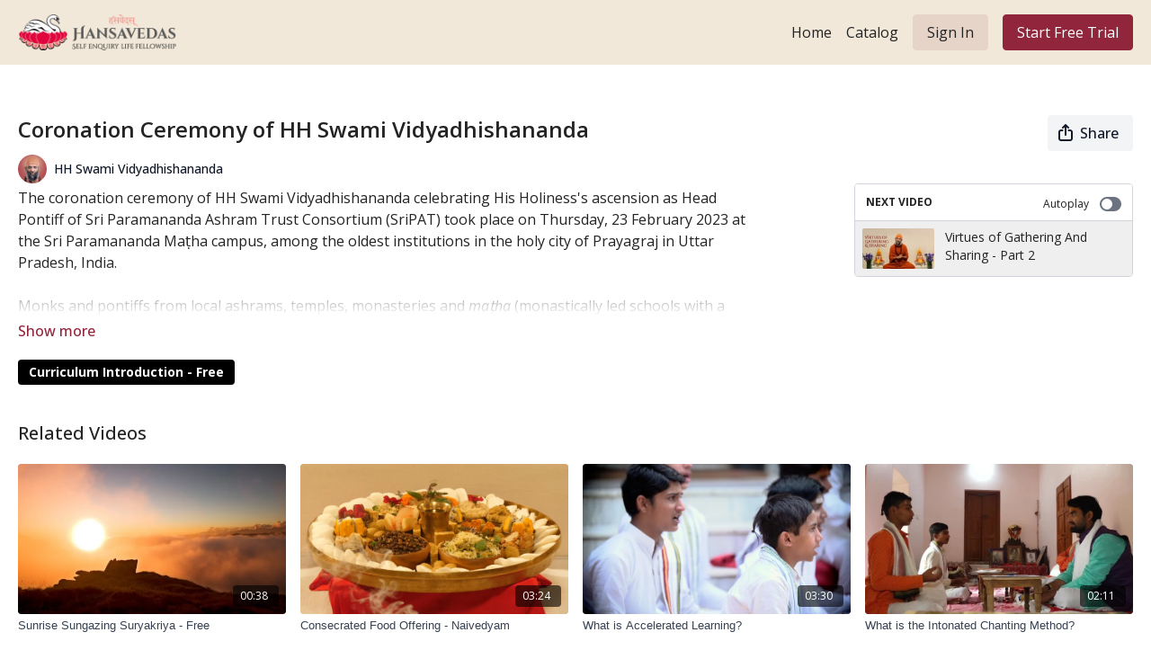

--- FILE ---
content_type: text/vnd.turbo-stream.html; charset=utf-8
request_url: https://hansavedas.academy/programs/coronation-ceremony-of-hh-swami-vidyadhishananda.turbo_stream?playlist_position=thumbnails&preview=false
body_size: -12
content:
<!DOCTYPE html><html><head><meta name="csrf-param" content="authenticity_token" />
<meta name="csrf-token" content="v6ybaY0BceV6e-8kjK90NRCUbGbYZmoIYFnePNWt9rg04sBTLR0bpJvXBHhEPBlNE5QG75Fpg7YvoA7OzP1qpw" /></head><body><turbo-stream action="update" target="program_show"><template>
  <turbo-frame id="program_player">
      <turbo-frame id="program_content" src="/programs/coronation-ceremony-of-hh-swami-vidyadhishananda/program_content?playlist_position=thumbnails&amp;preview=false">
</turbo-frame></turbo-frame></template></turbo-stream></body></html>

--- FILE ---
content_type: text/vnd.turbo-stream.html; charset=utf-8
request_url: https://hansavedas.academy/programs/coronation-ceremony-of-hh-swami-vidyadhishananda/program_content?playlist_position=thumbnails&preview=false
body_size: 19691
content:
<turbo-stream action="update" target="program_content"><template><div class="hidden"
     data-controller="integrations"
     data-integrations-facebook-pixel-enabled-value="true"
     data-integrations-google-tag-manager-enabled-value="true"
     data-integrations-google-analytics-enabled-value="false"
>
  <span class="hidden"
        data-integrations-target="gTag"
        data-event="ViewContent"
        data-payload-attributes='["content_name"]'
        data-payload-values='[&quot;Coronation Ceremony of HH Swami Vidyadhishananda&quot;]'
  ></span>
  <span class="hidden"
        data-integrations-target="fbPx"
        data-event="ViewContent"
        data-payload-attributes='["content_name"]'
        data-payload-values='[&quot;Coronation Ceremony of HH Swami Vidyadhishananda&quot;]'
  ></span>
</div>

<div
  id="program-controller"
  class='container hotwired'
  data-controller="program program-details-modal"
  data-program-id="2296841"
>

    <div class='flex items-stretch md:flex-row md:flex-wrap flex-col flex-nowrap max-w-full' data-program-player>
            <div class='flex-1 max-w-full'>
              
<script
  type="module"
  crossorigin
  src="https://cdn.jsdelivr.net/npm/@uscreentv/video-player@1.4.0/+esm"
></script>


<video-player
  dir="lrt"
  idle-timeout="5000"
  data-test="player"
  data-id="2296841"
  data-controller="program-video scrat-analytics program-video-timeline-preview"
  data-program-video-timeline-preview-sections-value="[]"
  data-program-video-timeline-preview-storyboard-url-value="https://image.mux.com/ZN02LJHudg5PlZ700Smn6U8hikN9gY02zs02/storyboard.json?token=eyJhbGciOiJSUzI1NiJ9.eyJzdWIiOiJaTjAyTEpIdWRnNVBsWjcwMFNtbjZVOGhpa045Z1kwMnpzMDIiLCJleHAiOjE3Njc2Mzk5NjAsImtpZCI6ImJsQkFLOGRIQ2ZpMjNxdmxiVnJDUWlvWmJzcmtWczZQIiwiYXVkIjoicyJ9.[base64]"
  storage-key="uscreen:video"
  class=""
  mux-data="{&quot;env_key&quot;:&quot;c43v645rpolt89529v2pesifn&quot;,&quot;viewer_user_id&quot;:null,&quot;video_title&quot;:&quot;Coronation Ceremony of HH Swami Vidyadhishananda&quot;,&quot;video_id&quot;:2296841}"
  data-program-video-stats-value="{&quot;store_id&quot;:8583,&quot;video_id&quot;:-2296841,&quot;content_id&quot;:2296841,&quot;content_title&quot;:&quot;Coronation Ceremony of HH Swami Vidyadhishananda&quot;,&quot;content_type&quot;:&quot;video&quot;,&quot;chapter_id&quot;:-2296841,&quot;user_id&quot;:null,&quot;author_id&quot;:9158,&quot;author_title&quot;:&quot;HH Swami Vidyadhishananda&quot;,&quot;environment_id&quot;:&quot;production&quot;}"
  data-program-video-content-type-value="video"
  data-program-video-next-video-id-value="0"
  data-program-video-challenge-watched-video-url-value=""
  data-program-video-streak-watch-threshold-value="10"
  data-program-video-streak-enabled-value="false"
  data-program-video-streak-path-value="/streak/continue"
  data-program-video-user-is-logged-in-value="false"
  data-scrat-analytics-category-param="player"
  data-scrat-analytics-event-param="control_seekbar_seek"
  data-action="hovering-&gt;program-video-timeline-preview#setPreviewFrame "
>
  <video
    slot="video"
    crossorigin="anonymous"
    playsinline
    data-program-video-target="video"
    poster="https://alpha.uscreencdn.com/assets%2Ftmp%2F10-coronation-ceremony-of-hh-swami-vidyadhishananda-30.1684444255.jpg"
  >
    <source
      src="https://stream.mux.com/ZN02LJHudg5PlZ700Smn6U8hikN9gY02zs02.m3u8?token=eyJhbGciOiJSUzI1NiJ9.eyJzdWIiOiJaTjAyTEpIdWRnNVBsWjcwMFNtbjZVOGhpa045Z1kwMnpzMDIiLCJleHAiOjE3Njc2Mzk5NjAsImtpZCI6ImJsQkFLOGRIQ2ZpMjNxdmxiVnJDUWlvWmJzcmtWczZQIiwiYXVkIjoidiJ9.[base64]"
      type="application/x-mpegURL"
    />
  </video>
  <video-chromecast
    slot="chromecast"
      receiver-application-id="3EE5C317"
  ></video-chromecast>
  <video-condition query="played==false">
    <video-play-button
      data-action="click->program-video#clickPlayButtonScreen"
      without-tooltip
      data-test="big-play-button"
      slot="true"
      class="
        absolute top-1/2 left-1/2 -translate-x-1/2 -translate-y-1/2
        bg-primary rounded-full [--video-player-button-color:var(--contrast-to-primary-color)]
        [--size:4.5rem] part-[button]:p-3 shadow hover:scale-105
      "
    ></video-play-button>
  </video-condition>
  <video-controls>
      <video-timeline
        segments=""
        data-program-video-target="timeline"
      >
        <video-timer format="past"></video-timer>
          <div
            class="hidden items-center flex-col"
            data-program-video-timeline-preview-target="previewRoot"
          >
            <div
              class="rounded relative overflow-hidden border border-white h-20 w-20 bg-ds-default mb-1"
              data-program-video-timeline-preview-target="preview"
            >
              <img
                alt=""
                class="absolute left-0 top-0 max-w-none transform origin-top-left"
                data-program-video-timeline-preview-target="image"
                data-action="load->program-video-timeline-preview#onImageLoad"
              />
            </div>
            <div
              class="max-w-[12rem] text-center text-white empty:hidden line-clamp-1 text-ds-small-medium"
              data-program-video-timeline-preview-target="sectionTitle"></div>
            <div
              class="max-w-[12rem] text-center text-white text-ds-small-medium"
              data-program-video-timeline-preview-target="timecode">0:00</div>
          </div>
      </video-timeline>

    <video-play-button data-test="play-button" data-action="click->program-video#clickPlayButton">
      <span slot="tooltip:play">Play</span>
      <span slot="tooltip:pause">Pause</span>
    </video-play-button>

      <video-backward-button
        data-scrat-analytics-category-param="player"
        data-scrat-analytics-event-param="control_fast_forward_click"
        data-action=""
      >
        <span slot="tooltip">Backward</span>
      </video-backward-button>
      <video-forward-button
        data-scrat-analytics-category-param="player"
        data-scrat-analytics-event-param="control_fast_forward_click"
        data-action=""
      >
        <span slot="tooltip">Forward</span>
      </video-forward-button>

    <video-volume-button>
      <span slot="tooltip:unmute">Unmute</span>
      <span slot="tooltip:mute">Mute</span>
    </video-volume-button>

    <video-volume-control></video-volume-control>


    <div class="ms-auto"></div>

    <video-subtitles-button>
      <span slot="tooltip">Subtitles</span>
    </video-subtitles-button>

    <video-settings-button
      
      translation="{&quot;back&quot;:&quot;Back&quot;,&quot;shortcuts&quot;:&quot;Keyboard Shortcuts&quot;,&quot;quality&quot;:&quot;Quality&quot;,&quot;rate&quot;:&quot;Playback Settings&quot;,&quot;rewind&quot;:&quot;Rewind&quot;,&quot;volume&quot;:&quot;Change Volume&quot;,&quot;mute&quot;:&quot;Mute&quot;,&quot;toggle-play&quot;:&quot;Play / Pause&quot;,&quot;enter-fullscreen&quot;:&quot;Enter fullscreen&quot;,&quot;exit-fullscreen&quot;:&quot;Exit fullscreen&quot;}"
    >
      <span slot="tooltip">Settings</span>
    </video-settings-button>

    <video-airplay-button>
      <span slot="tooltip:disabled">Airplay</span>
      <span slot="tooltip:enabled">Airplay</span>
    </video-airplay-button>

    <video-pip-button>
      <span slot="tooltip:disabled">Picture in Picture</span>
      <span slot="tooltip:enabled">Picture in Picture</span>
    </video-pip-button>

    <video-chromecast-button>
      <span slot="tooltip:disabled">Chromecast</span>
      <span slot="tooltip:enabled">Chromecast</span>
    </video-chromecast-button>

    <video-fullscreen-button>
      <span slot="tooltip:disabled">Enter fullscreen</span>
      <span slot="tooltip:enabled">Exit fullscreen</span>
    </video-fullscreen-button>
  </video-controls>
  <video-cues></video-cues>
    <div
      data-program-video-target="nextVideo"
      class="hidden absolute z-10 inset-0 bg-ds-default items-center justify-center"
    >
      <img
        class="absolute w-full h-full opacity-70 object-contain"
        src="https://alpha.uscreencdn.com/270xnull/assets%2Ftmp%2Fvirtues-of-gathering-and-sharing-copy.1725675812.jpg"
      />
      <div class="flex flex-col items-center relative">
        <p class="text-center text-xs md:text-base text-ds-default bg-ds-subtle px-1 uppercase rounded">
          Next video:
        </p>
        <p class="text-center text-base md:text-xl text-ds-default bg-ds-subtle px-1 mt-1 rounded">
          Virtues of Gathering And Sharing - Part 2
        </p>
        <button
          data-action="click->program-video#goToNextVideo"
          class="text-ds-default relative p-4 my-4 md:mt-6 scale-100 hover:scale-105 transition-transform"
        >
          <ds-progress-circle
            size="76"
            class="absolute inset-0 -ml-1 -mt-1 [--color:var(--ds-fg-default)]"
            timeout="10000"
            data-action="done->program-video#goToNextVideo"
          ></ds-progress-circle>
          <ds-icon size="40" name="player/chapter-next-outline"></ds-icon>
        </button>
        <ds-button
          variant="ghost"
          data-action="click->program-video#cancelNextVideo"
        >
          Cancel
        </ds-button>
      </div>
    </div>
</video-player>

            </div>
    </div>

    <turbo-frame id="program_buttons">
      
<div class="mt-6">
  <div class="flex justify-between flex-col lg:flex-row">
    <div class="lg:flex justify-between w-full">
        <h1 class="program-title cbt-title flex-1 max-w-full lg:max-w-lg xl:max-w-2xl text-lg md:text-2xl leading-6 font-semibold" data-area="program-title">
          Coronation Ceremony of HH Swami Vidyadhishananda
        </h1>
      <div class="cbt-action-bar flex-0 flex mt-4 items-stretch lg:items-start lg:mt-0 gap-2 lg:ps-4" data-area="program-buttons">




          <ds-button
            class="w-full lg:w-auto"
            data-controller="share-button"
            content-visible-on="md"
            data-action="click->share-button#show"
            data-share-button-content-value='{"main_poster":"https://alpha.uscreencdn.com/images/programs/2296841/horizontal/small_10-coronation-ceremony-of-hh-swami-vidyadhishananda-30.1684444255.jpg", "content_type":"video", "content_id":"2296841", "video_id":"2296841"}'
            data-area="share-button">
            <ds-icon slot="before" name='share'></ds-icon>
            <span>Share</span>
          </ds-button>


        <ds-dropdown id="more_actions_btn" class="flex-1 w-full lg:w-auto hidden">
          <ds-button slot="control" class="w-full">
            <ds-icon name='dots-horizontal'></ds-icon>
          </ds-button>>
          <div slot="content" class="flex flex-col">
                      </div>
        </ds-dropdown>
      </div>
    </div>
  </div>
</div>

<turbo-frame loading="lazy" class="fixed bg-transparent-dark inset-0 flex items-center justify-center z-50 hidden" data-container="true" data-action="click-&gt;program#hideTrailer" id="program_trailer" src="/programs/coronation-ceremony-of-hh-swami-vidyadhishananda/trailer"></turbo-frame>

</turbo-frame>
    <div class="block lg:hidden">
      <div class="program-next-video flex flex-col w-full flex-shrink-0 mt-4 border border-ds-default rounded overflow-hidden">
  <form id="next_video_form" data-controller="playlist-item" data-playlist-item-target="form" data-turbo="true" class="contents" action="/programs/virtues-of-gathering-and-sharing-part-2/next_video" accept-charset="UTF-8" method="get">
    <input type="hidden" name="format" id="format" value="turbo_stream" autocomplete="off" />
    <input type="hidden" name="category_id" id="category_id" autocomplete="off" />
    <input type="hidden" name="turbo_history_url" id="turbo_history_url" value="/programs/virtues-of-gathering-and-sharing-part-2" autocomplete="off" />
    <div class="bg-ds-default flex flex-wrap justify-between px-3 pt-3 pb-2 border-b border-ds-default">
      <span class="mb-1 text-xs font-bold leading-4 uppercase">Next video</span>
      <label class="flex no-wrap text-xs cursor-pointer items-center" data-area="autoplay">
        Autoplay
        <input
          type="checkbox"
          class="hidden peer"
          data-action="program#toggleAutoplay"
          data-program-target="autoplay"
        >
        <span class="
          ms-3 relative rounded-full h-4 w-6
          bg-gray-500 peer-checked:bg-primary peer-checked:before:bg-primary-contrast transition-colors
          before:absolute before:h-3 before:w-3 before:left-0.5
          before:bg-white before:rounded-full before:top-1/2
          before:-translate-y-1/2 before:transition-transform
          peer-checked:before:translate-x-1/2 peer-checked:before:left-1
        "></span>
      </label>
    </div>

    <button class="flex p-2 cursor-pointer text-left" type="submit" data-action="click->playlist-item#nextVideo" data-area="next-video-button">
      <div class="flex-shrink-0">
        <div class="relative w-20">
          <img class="rounded-sm" src="https://alpha.uscreencdn.com/112xnull/assets%2Ftmp%2Fvirtues-of-gathering-and-sharing-copy.1725675812.jpg" />
        </div>
      </div>
      <div class="cbt-next-video--title text-sm leading-5 overflow-hidden max-w-full ms-3" style="text-overflow: ellipsis">
        Virtues of Gathering And Sharing - Part 2
      </div>
    </button>
</form></div>

    </div>

    <div class="flex justify-between flex-wrap items-start">
      <div class="w-full lg:w-2/3 lg:mt-1 mt-5" id="program_about">
          <div id="program_description_block" class="w-full">
              <div class="flex">
      <a class="content-author me-4" data-turbo-frame="_top" href="/authors/hhsvg">
        <div class="flex">
          <ds-avatar text="HH Swami Vidyadhishananda" url="https://alpha.uscreencdn.com/images/author/9158/small_WMRB8RpgSTKk05Pn1ZTV_HH_20Direct_20Square.jpg" size="xxs"></ds-avatar>
          <div class="h-8 flex items-center ms-2">
            <span class="content-author-name text-ds-default text-sm font-medium" data-area="author-title">HH Swami Vidyadhishananda</span>
          </div>
        </div>
</a>  </div>

  <ds-show-more
    style="--ds-show-more-fade-color: var(--section-background-color);"
    lines="6"
    class="mt-1"
    float="left"
    show-more-title="Show more"
    show-less-title="Show less"
  >
    <div
      class="content-description program-description-text"
      slot="content"
      data-area="about-description"
      data-controller="timestamp"
      data-turbo="false"
    >
      <div class="editor-content"><p><span>The coronation ceremony of HH Swami Vidyadhishananda celebrating His Holiness's ascension as Head Pontiff of Sri Paramananda Ashram Trust Consortium (SriPAT) took place on Thursday, 23 February 2023 at the Sri Paramananda Maṭha campus, among the oldest institutions in the holy city of Prayagraj in Uttar Pradesh, India.</span><br><br><span>Monks and pontiffs from local ashrams, temples, monasteries and </span><em>maṭha</em><span> (monastically led schools with a Sanskrit curriculum) along with leaders from many esteemed institutions of other distant cities came together for this resplendent function to honour His Holiness and offered their obeisance.</span><br><br><span>This ceremony represents the culmination of the transition of leadership following the untimely passage of revered monk and head pontiff HH Swami Sharadananda Giri.</span><br><br><span>In attendance during the at-capacity event were Vedic school students, Vedic priests, scholars, professors, governmental heads, and an international delegation of pilgrims (representing 12 countries).</span><br><br><span>Our beloved His Holiness Swami Vidyadhishananda is now ceremonially installed as the head pontiff and president of a consortium of five institutions in addition to being the President of both Hansavedas in the USA and its direct sister institution, Vedanidhi in India. </span><br><br><span>In this role as a head pontiff and a spiritual advisor of dharma, His Holiness represents our entire international sangha to various other institutions of academic repute and spiritual antiquity.</span><br><br><span>Read more about the ceremony in this article - </span><a target="_blank" rel="noopener noreferrer nofollow" class="c-link" href="https://hansavedas.org/2023/03/04/coronation-ceremony/">Successorship Conferred During Rare Coronation Ceremony</a></p></div>
    </div>
  </ds-show-more>

  <div class="content-categories flex flex-wrap mt-5" data-area="program-categories">
      <a class="category block dark:bg-white dark:text-black rounded bg-black text-white py-1 px-3 text-sm font-bold me-2 mb-2" data-area="category-item" data-turbo-frame="_top" href="/categories/curriculum-introduction">Curriculum Introduction - Free</a>
  </div>
  <turbo-frame loading="lazy" id="program_resources" src="/programs/coronation-ceremony-of-hh-swami-vidyadhishananda/resources"></turbo-frame>

          </div>

      </div>
      <div class="w-full lg:w-1/4 items-end flex-col flex">
        <div class="hidden w-full mt-5 lg:block">
          <div class="program-next-video flex flex-col w-full flex-shrink-0 mt-4 border border-ds-default rounded overflow-hidden">
  <form id="next_video_form" data-controller="playlist-item" data-playlist-item-target="form" data-turbo="true" class="contents" action="/programs/virtues-of-gathering-and-sharing-part-2/next_video" accept-charset="UTF-8" method="get">
    <input type="hidden" name="format" id="format" value="turbo_stream" autocomplete="off" />
    <input type="hidden" name="category_id" id="category_id" autocomplete="off" />
    <input type="hidden" name="turbo_history_url" id="turbo_history_url" value="/programs/virtues-of-gathering-and-sharing-part-2" autocomplete="off" />
    <div class="bg-ds-default flex flex-wrap justify-between px-3 pt-3 pb-2 border-b border-ds-default">
      <span class="mb-1 text-xs font-bold leading-4 uppercase">Next video</span>
      <label class="flex no-wrap text-xs cursor-pointer items-center" data-area="autoplay">
        Autoplay
        <input
          type="checkbox"
          class="hidden peer"
          data-action="program#toggleAutoplay"
          data-program-target="autoplay"
        >
        <span class="
          ms-3 relative rounded-full h-4 w-6
          bg-gray-500 peer-checked:bg-primary peer-checked:before:bg-primary-contrast transition-colors
          before:absolute before:h-3 before:w-3 before:left-0.5
          before:bg-white before:rounded-full before:top-1/2
          before:-translate-y-1/2 before:transition-transform
          peer-checked:before:translate-x-1/2 peer-checked:before:left-1
        "></span>
      </label>
    </div>

    <button class="flex p-2 cursor-pointer text-left" type="submit" data-action="click->playlist-item#nextVideo" data-area="next-video-button">
      <div class="flex-shrink-0">
        <div class="relative w-20">
          <img class="rounded-sm" src="https://alpha.uscreencdn.com/112xnull/assets%2Ftmp%2Fvirtues-of-gathering-and-sharing-copy.1725675812.jpg" />
        </div>
      </div>
      <div class="cbt-next-video--title text-sm leading-5 overflow-hidden max-w-full ms-3" style="text-overflow: ellipsis">
        Virtues of Gathering And Sharing - Part 2
      </div>
    </button>
</form></div>

        </div>

      </div>
    </div>

</div>


  <turbo-frame loading="lazy" id="program_related" src="/programs/coronation-ceremony-of-hh-swami-vidyadhishananda/related" target="_top"></turbo-frame>

</template></turbo-stream>

--- FILE ---
content_type: text/html; charset=utf-8
request_url: https://hansavedas.academy/programs/coronation-ceremony-of-hh-swami-vidyadhishananda/related
body_size: 10304
content:
<turbo-frame id="program_related" target="_top">

    <div class="container " data-area="program-related-videos">
      <div class="cbt-related mt-8  pb-16">
        <div class="cbt-related-title text-xl font-medium">Related Videos</div>
          <div class="mt-5 grid grid-cols-1 sm:grid-cols-2 md:grid-cols-3 lg:grid-cols-4 xl:grid-cols-4 gap-x-4 gap-y-6">
              <div data-area="related-video-item" class="">
                <swiper-slide
  data-card="video_284504" 
  data-custom="content-card"
  class="self-start hotwired"
>
  <a class="card-image-container" data-turbo="true" data-turbo-prefetch="false" data-turbo-action="advance" data-turbo-frame="_top" onclick="window.CatalogAnalytics(&#39;clickContentItem&#39;, &#39;video&#39;, &#39;284504&#39;, &#39;Related Videos&#39;)" href="/programs/sunrise-sungazing">
    <div class="image-container relative" data-test="catalog-card">
  <div class="relative image-content">
    <div aria-hidden="true" style="padding-bottom: 56%;"></div>
    <img loading="lazy" alt="Sunrise Sungazing Suryakriya - Free" decoding="async"
         src="https://alpha.uscreencdn.com/images/programs/284504/horizontal/b2a913d1-9bab-4013-b62f-a8cfa6659b33-c74076e3.jpg?auto=webp&width=350"
         srcset="https://alpha.uscreencdn.com/images/programs/284504/horizontal/b2a913d1-9bab-4013-b62f-a8cfa6659b33-c74076e3.jpg?auto=webp&width=350 350w,
            https://alpha.uscreencdn.com/images/programs/284504/horizontal/b2a913d1-9bab-4013-b62f-a8cfa6659b33-c74076e3.jpg?auto=webp&width=700 2x,
            https://alpha.uscreencdn.com/images/programs/284504/horizontal/b2a913d1-9bab-4013-b62f-a8cfa6659b33-c74076e3.jpg?auto=webp&width=1050 3x"
         class="card-image b-image absolute object-cover h-full top-0 left-0" style="opacity: 1;">
  </div>
    <div class="badge flex justify-center items-center text-white content-card-badge z-0">
      <span class="badge-item">00:38</span>
      <svg xmlns="http://www.w3.org/2000/svg" width="13" height="9" viewBox="0 0 13 9" fill="none" class="badge-item content-watched-icon" data-test="content-watched-icon">
  <path fill-rule="evenodd" clip-rule="evenodd" d="M4.99995 7.15142L12.0757 0.0756836L12.9242 0.924212L4.99995 8.84848L0.575684 4.42421L1.42421 3.57568L4.99995 7.15142Z" fill="currentColor"></path>
</svg>

    </div>

</div>
<div class="content-watched-overlay"></div>

</a>  <a class="card-title" data-turbo="true" data-turbo-prefetch="false" data-turbo-action="advance" data-turbo-frame="_top" title="Sunrise Sungazing Suryakriya - Free" aria-label="Sunrise Sungazing Suryakriya - Free" onclick="window.CatalogAnalytics(&#39;clickContentItem&#39;, &#39;video&#39;, &#39;284504&#39;, &#39;Related Videos&#39;)" href="/programs/sunrise-sungazing">
    <span class="line-clamp-2">
      Sunrise Sungazing Suryakriya - Free
    </span>
</a></swiper-slide>


              </div>
              <div data-area="related-video-item" class="">
                <swiper-slide
  data-card="video_697226" 
  data-custom="content-card"
  class="self-start hotwired"
    data-author-title-0="HH Swami Vidyadhishananda" data-author-permalink-0="hhsvg"
>
  <a class="card-image-container" data-turbo="true" data-turbo-prefetch="false" data-turbo-action="advance" data-turbo-frame="_top" onclick="window.CatalogAnalytics(&#39;clickContentItem&#39;, &#39;video&#39;, &#39;697226&#39;, &#39;Related Videos&#39;)" href="/programs/consecrated-food-offering-naivedyam">
    <div class="image-container relative" data-test="catalog-card">
  <div class="relative image-content">
    <div aria-hidden="true" style="padding-bottom: 56%;"></div>
    <img loading="lazy" alt="Consecrated Food Offering - Naivedyam" decoding="async"
         src="https://alpha.uscreencdn.com/images/programs/697226/horizontal/8583_2Fcatalog_image_2F731961_2FLDPlUiq5QgyIzKvuJISl_Consecrated_20Food.jpg?auto=webp&width=350"
         srcset="https://alpha.uscreencdn.com/images/programs/697226/horizontal/8583_2Fcatalog_image_2F731961_2FLDPlUiq5QgyIzKvuJISl_Consecrated_20Food.jpg?auto=webp&width=350 350w,
            https://alpha.uscreencdn.com/images/programs/697226/horizontal/8583_2Fcatalog_image_2F731961_2FLDPlUiq5QgyIzKvuJISl_Consecrated_20Food.jpg?auto=webp&width=700 2x,
            https://alpha.uscreencdn.com/images/programs/697226/horizontal/8583_2Fcatalog_image_2F731961_2FLDPlUiq5QgyIzKvuJISl_Consecrated_20Food.jpg?auto=webp&width=1050 3x"
         class="card-image b-image absolute object-cover h-full top-0 left-0" style="opacity: 1;">
  </div>
    <div class="badge flex justify-center items-center text-white content-card-badge z-0">
      <span class="badge-item">03:24</span>
      <svg xmlns="http://www.w3.org/2000/svg" width="13" height="9" viewBox="0 0 13 9" fill="none" class="badge-item content-watched-icon" data-test="content-watched-icon">
  <path fill-rule="evenodd" clip-rule="evenodd" d="M4.99995 7.15142L12.0757 0.0756836L12.9242 0.924212L4.99995 8.84848L0.575684 4.42421L1.42421 3.57568L4.99995 7.15142Z" fill="currentColor"></path>
</svg>

    </div>

</div>
<div class="content-watched-overlay"></div>

</a>  <a class="card-title" data-turbo="true" data-turbo-prefetch="false" data-turbo-action="advance" data-turbo-frame="_top" title="Consecrated Food Offering - Naivedyam" aria-label="Consecrated Food Offering - Naivedyam" onclick="window.CatalogAnalytics(&#39;clickContentItem&#39;, &#39;video&#39;, &#39;697226&#39;, &#39;Related Videos&#39;)" href="/programs/consecrated-food-offering-naivedyam">
    <span class="line-clamp-2">
      Consecrated Food Offering - Naivedyam
    </span>
</a></swiper-slide>


              </div>
              <div data-area="related-video-item" class="">
                <swiper-slide
  data-card="video_3308688" 
  data-custom="content-card"
  class="self-start hotwired"
    data-author-title-0="HH Swami Vidyadhishananda" data-author-permalink-0="hhsvg"
>
  <a class="card-image-container" data-turbo="true" data-turbo-prefetch="false" data-turbo-action="advance" data-turbo-frame="_top" onclick="window.CatalogAnalytics(&#39;clickContentItem&#39;, &#39;video&#39;, &#39;3308688&#39;, &#39;Related Videos&#39;)" href="/programs/what-is-accelerated-learning">
    <div class="image-container relative" data-test="catalog-card">
  <div class="relative image-content">
    <div aria-hidden="true" style="padding-bottom: 56%;"></div>
    <img loading="lazy" alt="What is Accelerated Learning?" decoding="async"
         src="https://alpha.uscreencdn.com/images/programs/3308688/horizontal/30b4f1f4-a1af-4462-8b6c-0b21f722c9df.jpg?auto=webp&width=350"
         srcset="https://alpha.uscreencdn.com/images/programs/3308688/horizontal/30b4f1f4-a1af-4462-8b6c-0b21f722c9df.jpg?auto=webp&width=350 350w,
            https://alpha.uscreencdn.com/images/programs/3308688/horizontal/30b4f1f4-a1af-4462-8b6c-0b21f722c9df.jpg?auto=webp&width=700 2x,
            https://alpha.uscreencdn.com/images/programs/3308688/horizontal/30b4f1f4-a1af-4462-8b6c-0b21f722c9df.jpg?auto=webp&width=1050 3x"
         class="card-image b-image absolute object-cover h-full top-0 left-0" style="opacity: 1;">
  </div>
    <div class="badge flex justify-center items-center text-white content-card-badge z-0">
      <span class="badge-item">03:30</span>
      <svg xmlns="http://www.w3.org/2000/svg" width="13" height="9" viewBox="0 0 13 9" fill="none" class="badge-item content-watched-icon" data-test="content-watched-icon">
  <path fill-rule="evenodd" clip-rule="evenodd" d="M4.99995 7.15142L12.0757 0.0756836L12.9242 0.924212L4.99995 8.84848L0.575684 4.42421L1.42421 3.57568L4.99995 7.15142Z" fill="currentColor"></path>
</svg>

    </div>

</div>
<div class="content-watched-overlay"></div>

</a>  <a class="card-title" data-turbo="true" data-turbo-prefetch="false" data-turbo-action="advance" data-turbo-frame="_top" title="What is Accelerated Learning?" aria-label="What is Accelerated Learning?" onclick="window.CatalogAnalytics(&#39;clickContentItem&#39;, &#39;video&#39;, &#39;3308688&#39;, &#39;Related Videos&#39;)" href="/programs/what-is-accelerated-learning">
    <span class="line-clamp-2">
      What is Accelerated Learning?
    </span>
</a></swiper-slide>


              </div>
              <div data-area="related-video-item" class="">
                <swiper-slide
  data-card="video_3308686" 
  data-custom="content-card"
  class="self-start hotwired"
    data-author-title-0="HH Swami Vidyadhishananda" data-author-permalink-0="hhsvg"
>
  <a class="card-image-container" data-turbo="true" data-turbo-prefetch="false" data-turbo-action="advance" data-turbo-frame="_top" onclick="window.CatalogAnalytics(&#39;clickContentItem&#39;, &#39;video&#39;, &#39;3308686&#39;, &#39;Related Videos&#39;)" href="/programs/what-is-the-intonated-chanting-method">
    <div class="image-container relative" data-test="catalog-card">
  <div class="relative image-content">
    <div aria-hidden="true" style="padding-bottom: 56%;"></div>
    <img loading="lazy" alt="What is the Intonated Chanting Method?" decoding="async"
         src="https://alpha.uscreencdn.com/images/programs/3308686/horizontal/fef36c4b-1a3c-4cea-850e-c8a16c0960c2.jpg?auto=webp&width=350"
         srcset="https://alpha.uscreencdn.com/images/programs/3308686/horizontal/fef36c4b-1a3c-4cea-850e-c8a16c0960c2.jpg?auto=webp&width=350 350w,
            https://alpha.uscreencdn.com/images/programs/3308686/horizontal/fef36c4b-1a3c-4cea-850e-c8a16c0960c2.jpg?auto=webp&width=700 2x,
            https://alpha.uscreencdn.com/images/programs/3308686/horizontal/fef36c4b-1a3c-4cea-850e-c8a16c0960c2.jpg?auto=webp&width=1050 3x"
         class="card-image b-image absolute object-cover h-full top-0 left-0" style="opacity: 1;">
  </div>
    <div class="badge flex justify-center items-center text-white content-card-badge z-0">
      <span class="badge-item">02:11</span>
      <svg xmlns="http://www.w3.org/2000/svg" width="13" height="9" viewBox="0 0 13 9" fill="none" class="badge-item content-watched-icon" data-test="content-watched-icon">
  <path fill-rule="evenodd" clip-rule="evenodd" d="M4.99995 7.15142L12.0757 0.0756836L12.9242 0.924212L4.99995 8.84848L0.575684 4.42421L1.42421 3.57568L4.99995 7.15142Z" fill="currentColor"></path>
</svg>

    </div>

</div>
<div class="content-watched-overlay"></div>

</a>  <a class="card-title" data-turbo="true" data-turbo-prefetch="false" data-turbo-action="advance" data-turbo-frame="_top" title="What is the Intonated Chanting Method?" aria-label="What is the Intonated Chanting Method?" onclick="window.CatalogAnalytics(&#39;clickContentItem&#39;, &#39;video&#39;, &#39;3308686&#39;, &#39;Related Videos&#39;)" href="/programs/what-is-the-intonated-chanting-method">
    <span class="line-clamp-2">
      What is the Intonated Chanting Method?
    </span>
</a></swiper-slide>


              </div>
          </div>
        </div>
      </div>
    </div>
</turbo-frame>

--- FILE ---
content_type: application/javascript
request_url: https://assets-gke.uscreencdn.com/vite/assets/events-FTbWAZab.js
body_size: -47
content:
const e={play:"play",pause:"pause",canplay:"canplay",end:"ended",loadeddata:"loadeddata",loadstart:"loadstart",error:"error",abort:"abort",stalled:"stalled",suspend:"suspend",waiting:"waiting",change_quality:"qualitychange",change_playback:"ratechange",forward:"seeked",backward:"seeked",seek_start:"seek",seek_end:"seeked",mute:"mute",unmute:"unmute",fullscreen:"fullscreen",airplay_request:"airplay",change_volume:"volumechange",start_cast:"chromecast",tick:"progress","state:time":"timeupdate",timeupdate:"timeupdate",playing:"playing",ratechange:"ratechange",languagechange:"languagechange"};export{e as C};
//# sourceMappingURL=events-FTbWAZab.js.map


--- FILE ---
content_type: application/javascript
request_url: https://assets-gke.uscreencdn.com/vite/assets/share_button_controller-Cx2xXsDn.js
body_size: 703
content:
const __vite__mapDeps=(i,m=__vite__mapDeps,d=(m.f||(m.f=["assets/vue-clipboard-Bri6z6Xn.js","assets/browser--AzYHaXx.js","assets/preload-helper-B8hUOznO.js","assets/index-C356Gi5c.js","assets/BModal-DF4PWIlm.js","assets/portal-vue.esm-DgQ6Gc39.js","assets/vue.runtime.esm-DkNRbFdu.js","assets/SvgSpriteIcon-DaGdY0VB.js","assets/_plugin-vue2_normalizer-p4i_2SC9.js","assets/close-CLKwyea5.js","assets/BModal-BGOODpRK.css","assets/index-BhhRzMd4.css"])))=>i.map(i=>d[i]);
var h=Object.defineProperty;var w=(o,t,e)=>t in o?h(o,t,{enumerable:!0,configurable:!0,writable:!0,value:e}):o[t]=e;var s=(o,t,e)=>w(o,typeof t!="symbol"?t+"":t,e);import{_ as a}from"./preload-helper-B8hUOznO.js";import{C as f}from"./browser--AzYHaXx.js";import{g as y,l as r}from"./localization-B_fIkdQ8.js";import"./api-C2_eXD5A.js";class v extends f{async show(){this.contentValue.content_type&&window.CatalogAnalytics("clickShare",this.contentValue.content_type,this.contentValue.content_id,this.contentValue.video_id),this.render(...await Promise.all([y(),(await a(async()=>{const{default:t}=await import("./vue.runtime.esm-DkNRbFdu.js");return{default:t}},[])).default,(await a(async()=>{const{default:t}=await import("./vue-clipboard-Bri6z6Xn.js").then(e=>e.v);return{default:t}},__vite__mapDeps([0,1,2]))).default,(await a(async()=>{const{default:t}=await import("./index-C356Gi5c.js");return{default:t}},__vite__mapDeps([3,4,5,6,7,8,9,10,11]))).default,(await a(async()=>{const{PortalTarget:t}=await import("./portal-vue.esm-DgQ6Gc39.js");return{PortalTarget:t}},__vite__mapDeps([5,6]))).PortalTarget]))}render(t,e,u,p,m){const i=document.createElement("div"),d=document.createElement("div");e.use(u),this.portal=new e({render:n=>n(m,{props:{name:"hotwire-modal"}})}),this.widget=new e({render:n=>{var l,c,_;return n(p,{props:{url:document.location.href,title:(l=t[r].program)==null?void 0:l.shareLink,copyText:(c=t[r].program)==null?void 0:c.copy,doneText:(_=t[r].program)==null?void 0:_.done,portal:!0,target:"hotwire-modal",content:this.contentValue},on:{close:()=>{document.body.removeChild(this.portal.$el),this.disconnect()}}})}}),document.body.appendChild(i),document.body.appendChild(d),this.portal.$mount(d),this.widget.$mount(i)}disconnect(){var t,e;(t=this.widget)==null||t.$destroy(),(e=this.portal)==null||e.$destroy()}}s(v,"values",{content:Object});export{v as default};
//# sourceMappingURL=share_button_controller-Cx2xXsDn.js.map
